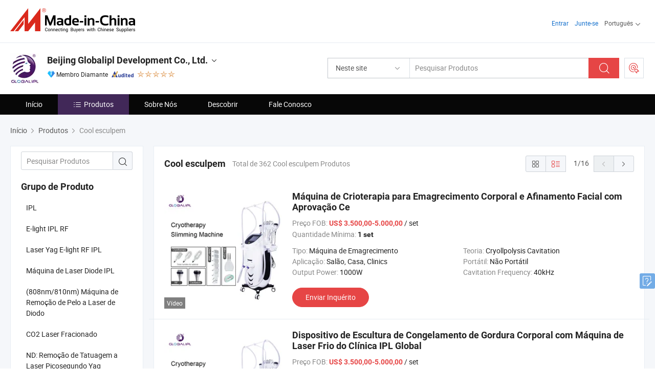

--- FILE ---
content_type: text/html;charset=UTF-8
request_url: https://pt.made-in-china.com/co_globalipl/product-group/cool-sculpt_huhgsuhsy_1.html
body_size: 17888
content:
<!DOCTYPE html>
<html lang="pt">
<head>
            <title>Cool esculpem - Beijing Globalipl Development Co., Ltd. - página 1.</title>
        <meta content="text/html; charset=utf-8" http-equiv="Content-Type"/>
    <link rel="dns-prefetch" href="//www.micstatic.com">
    <link rel="dns-prefetch" href="//image.made-in-china.com">
    <link rel="preconnect" href="//www.micstatic.com">
    <link rel="preconnect" href="//image.made-in-china.com">
    <link rel="dns-prefetch" href="//www.made-in-china.com">
    <link rel="preconnect" href="//www.made-in-china.com">
    <link rel="dns-prefetch" href="//pylon.micstatic.com">
    <link rel="dns-prefetch" href="//expo.made-in-china.com">
    <link rel="dns-prefetch" href="//world.made-in-china.com">
    <link rel="dns-prefetch" href="//pic.made-in-china.com">
    <link rel="dns-prefetch" href="//fa.made-in-china.com">
    <meta name="viewport" content="initial-scale=1.0,user-scalable=no,maximum-scale=1,width=device-width">
    <meta name="format-detection" content="telephone=no">
            <meta name="Keywords" content="Cool esculpem, Máquina de Crioterapia para Emagrecimento Corporal e Afinamento Facial com Aprovação Ce, China Cool esculpem"/>
            <meta name="Description"
              content="China Cool esculpemcatálogo Máquina de Crioterapia para Emagrecimento Corporal e Afinamento Facial com Aprovação Ce, Dispositivo de Escultura de Congelamento de Gordura Corporal com Máquina de Laser Frio do Clínica IPL Global fornecido pelo fabricante chinês - Beijing Globalipl Development Co., Ltd., page1."/>
            <meta http-equiv="X-UA-Compatible" content="IE=Edge, chrome=1"/>
    <meta name="renderer" content="webkit"/>
            <link rel="canonical" href="https://pt.made-in-china.com/co_globalipl/product-group/cool-sculpt_huhgsuhsy_1.html"/>
            <link rel="next" href="https://pt.made-in-china.com/co_globalipl/product-group/cool-sculpt_huhgsuhsy_2.html"/>
    <link type="text/css" rel="stylesheet" href="https://www.micstatic.com/athena/2017/css/global/global_8c4df53f.css" />
    <link rel="stylesheet" type="text/css" href="https://www.micstatic.com/athena/2017/css/pages/product/prodList_7fe51bfe.css" media="all"/>
    <link rel="stylesheet" type="text/css" href="https://www.micstatic.com/athena/2017/css/pages/product/prodList-mlan_6eb22767.css" media="all"/>
<!-- Polyfill Code Begin --><script chaset="utf-8" type="text/javascript" src="https://www.micstatic.com/polyfill/polyfill-simplify_eb12d58d.js"></script><!-- Polyfill Code End --></head>
    <body class="theme-06 J-ATF" probe-clarity="false" >
        <div style="position:absolute;top:0;left:0;width:1px;height:1px;overflow:hidden">
        </div>
        <input type="hidden" name="user_behavior_trace_id" id="user_behavior_trace_id" value="1jfb3a7ptf1y"/>
        <input type="hidden" value="productList">
        <input type="hidden" id="loginUserName" value="globalipl"/>
        <input type="hidden" id="J-is-showroom" value="1"> 
<div class="pad-header-mark J-header-mark"></div>
<div class="m-header m-search-gray pad-header">
    <div class="grid">
        <div class="m-header-row">
            <div class="m-logo-wrap">
    <a href="//pt.made-in-china.com/" title='Fabricado na China' class="m-logo"></a>
</div>
            <div class="m-header-menu pad-header-menu J-menu-wrap">
                <div class="pad-header-menu-top J-menu-close">
                    <i class="ob-icon icon-delete"></i>Cardápio
                </div>
<input type="hidden" class="J-top-userType" value="">
<div class="fl pad-header-menu-item pad-header-loginInfo J-top-loginInfo J-tab-trigger">
    <div class="pad-header-unlogin J-top-unlogin">
        <div class="m-header-menu-item">
            <a fun-login rel="nofollow" href="//login.made-in-china.com/sign-in/?switchLan=0" ads-data="t:51,c:1,a:2" class="m-header-menu-title link-blue pad-header-sign-btn J-top-signIn ">Entrar</a>
        </div>
                <div class="m-header-menu-item">
            <a fun-join rel="nofollow" href="//login.made-in-china.com/join/?sourceType=mlan_pt" ads-data="t:51,c:1,a:1" class="m-header-menu-title link-blue pad-header-join-btn">Junte-se</a>
        </div>
    </div>
    <div class="m-header-menu-item m-header-select pad-header-logged J-top-logged" style="display:none">
        <a rel="nofollow" href="//membercenter.made-in-china.com/member/main/" class="m-header-menu-title m-header-select-title link-blue pad-hide"><span class="J-top-username "></span> <em class="num J-messageTotal"></em></a>
        <span class="m-header-menu-title m-header-select-title pc-hide pad-show pad-acount-txt"> My Account<i class="ob-icon icon-down"></i><em class="num J-messageTotal"></em></span>
        <ul class="m-header-option-list J-userFeature ">
            <li class="m-header-option m-header-option-with-num pc-hide pad-show pad-acount-link">
                <a rel="nofollow" href="//membercenter.made-in-china.com/member/main/" class="link-blue"><span class="J-top-username "></span></a>
            </li>
            <li class="m-header-option-gap pc-hide pad-show"></li>
            <li class="m-header-option m-header-option-with-num J-top-inquiry">
                <a rel="nofollow" href="//membercenter.made-in-china.com/message/index.html#inbox" ads-data="st:101" data-unRead="//membercenter.made-in-china.com/message/index.html#inbox..filterType=1"> New Message(s) <em class="num J-num">0</em></a>
            </li>
            <li class="m-header-option m-header-option-with-num J-supplier J-top-rfq" style="display:none">
                <a rel="nofollow" href="//membercenter.made-in-china.com/quotationmanage.do?xcase=receivedRfq"> Unquoted Sourcing Request(s) <em class="num J-num">0</em></a>
            </li>
            <li class="m-header-option m-header-option-with-num J-buyer J-top-rfq" style="display:none">
                <a rel="nofollow" href="//purchase.made-in-china.com/rfq/quotationCompare" ads-data="st:99" data-unRead="//purchase.made-in-china.com/rfq/quotationCompare?buyerReadFlag=0"> New Quote(s) of Sourcing Request <em class="num J-num">0</em></a>
            </li>
                            <li class="m-header-option J-supplier" style="display:none">
                    <a rel="nofollow" href="//membercenter.made-in-china.com/product.do?xcase=list"> Manage Products </a>
                </li>
                <li class="m-header-option J-supplier J-top-editor" style="display:none">
                    <a rel="nofollow" href="//editor.made-in-china.com/"> Edit My Showroom </a>
                </li>
                        <li class="m-header-option-gap"></li>
            <li class="m-header-option">
                <a fun-exit rel="nofollow" href="https://login.made-in-china.com/logon.do?xcase=doLogout" class="J-top-signOut"> Sign Out </a>
            </li>
        </ul>
    </div>
</div>
<script>
        var __IS_USER_LOGED__ =  false ;
</script>                <div class="m-header-menu-gap"></div>
<div class="m-header-menu-item m-header-select pad-header-menu-item J-tab-trigger">
    <span class="m-header-menu-title m-header-select-title">Português<i class="ob-icon icon-down"></i></span>
    <ul class="m-header-option-list m-header-option-list-left">
                    <li class="m-header-option" ><a rel="nofollow" href="https://globalipl.en.made-in-china.com/product-list-1.html">English</a></li>
                    <li class="m-header-option" ><a rel="nofollow" href="https://es.made-in-china.com/co_globalipl/product_group_s_s_1.html">Español</a></li>
                    <li class="m-header-option" style="display:none"><a rel="nofollow" href="https://pt.made-in-china.com/co_globalipl/product_group_s_s_1.html">Português</a></li>
                    <li class="m-header-option" ><a rel="nofollow" href="https://fr.made-in-china.com/co_globalipl/product_group_s_s_1.html">Français</a></li>
                    <li class="m-header-option" ><a rel="nofollow" href="https://ru.made-in-china.com/co_globalipl/product_group_s_s_1.html">Русский язык</a></li>
                    <li class="m-header-option" ><a rel="nofollow" href="https://it.made-in-china.com/co_globalipl/product_group_s_s_1.html">Italiano</a></li>
                    <li class="m-header-option" ><a rel="nofollow" href="https://de.made-in-china.com/co_globalipl/product_group_s_s_1.html">Deutsch</a></li>
                    <li class="m-header-option" ><a rel="nofollow" href="https://nl.made-in-china.com/co_globalipl/product_group_s_s_1.html">Nederlands</a></li>
                    <li class="m-header-option" ><a rel="nofollow" href="https://sa.made-in-china.com/co_globalipl/product_group_s_s_1.html">العربية</a></li>
                    <li class="m-header-option" ><a rel="nofollow" href="https://kr.made-in-china.com/co_globalipl/product_group_s_s_1.html">한국어</a></li>
                    <li class="m-header-option" ><a rel="nofollow" href="https://jp.made-in-china.com/co_globalipl/product_group_s_s_1.html">日本語</a></li>
                    <li class="m-header-option" ><a rel="nofollow" href="https://hi.made-in-china.com/co_globalipl/product_group_s_s_1.html">हिन्दी</a></li>
                    <li class="m-header-option" ><a rel="nofollow" href="https://th.made-in-china.com/co_globalipl/product_group_s_s_1.html">ภาษาไทย</a></li>
                    <li class="m-header-option" ><a rel="nofollow" href="https://tr.made-in-china.com/co_globalipl/product_group_s_s_1.html">Türkçe</a></li>
                    <li class="m-header-option" ><a rel="nofollow" href="https://vi.made-in-china.com/co_globalipl/product_group_s_s_1.html">Tiếng Việt</a></li>
                    <li class="m-header-option" ><a rel="nofollow" href="https://id.made-in-china.com/co_globalipl/product_group_s_s_1.html">Bahasa Indonesia</a></li>
            </ul>
</div>
            </div>
            <div class="pad-menu-entry pad-show J-menu-entry">
                <i class="micon">&#xe06b;</i> Cardápio
            </div>
            <span class="pad-menu-verticalLine"></span>
            <div class="pad-search-entry J-search-entry">
                <i class="micon">&#xe040;</i>
            </div>
        </div>
        <div class="m-header-row layout-2-wings m-search-rfq pad-search-bar">
            <div class="layout-body-wrap pad-search-wrap J-pad-search-bar">
                <div class="layout-body pad-search-body layout-body-mlan">
<div class="m-search-bar layout-2-wings m-search-bar-long-option" id="J-search-new-flag">
    <form faw-form fun-search-form name="searchForm" method="get"
                                    action="/productSearch"
                                    >
        <div class="m-search-input-wrap layout-body-wrap">
            <div class="layout-body J-inputWrap">
                <input faw-form-trace type="text" value="" class="m-search-input J-m-search-input"
                                                                                                        placeholder="Pesquisar Produtos" name="keyword"
                                                                           autocomplete="off" x-webkit-speech="x-webkit-speech" />
                            <input type="hidden" name="inputkeyword" value="" />
            <input type="hidden" name="type" value="Product" />
            <input type="hidden" name="currentPage" value="1" />
            </div>
        </div>
        <div class="layout-wing-left">
            <div class="m-search-select J-searchType">
                <select faw-form-trace name="searchType" style="display:none;">
                                            <option value="3"  placeholder="Pesquisar Produtos"
                            data-width="160"
                            data-action="/co_globalipl/product/keywordSearch">Neste site</option>
                        <option value="0"  placeholder="Pesquisar Produtos"
                                data-width="192"
                                data-action="/productSearch">Em Made-in-China.com </option>
                                    </select>
                <div class="m-search-select-title">
                                                                        <span>Em Made-in-China.com</span>
                         <i class="ob-icon icon-down"></i>
                                    </div>
                <dl class="m-search-option-list"></dl>
            </div>
        </div>
        <div class="layout-wing-right">
            <div class="m-search-btn-wrap">
                <button type="submit" class="m-search-btn J-m-search-btn"><i class="ob-icon icon-search"></i></button>
            </div>
        </div>
    </form>
    <div style="display: none" class="J-thisSite-params">
        <input type="hidden" name="subaction" value="hunt">
        <input type="hidden" name="style" value="b">
        <input type="hidden" name="mode" value="and">
        <input type="hidden" name="code" value="0">
        <input type="hidden" name="comProvince" value="nolimit">
        <input type="hidden" name="order" value="0">
        <input type="hidden" name="isOpenCorrection" value="1">
        <input type="hidden" name="org" value="top">
    </div>
    <div style="display: none" class="J-mic-params">
        <input type="hidden" name="inputkeyword" value=""/>
        <input type="hidden" name="type" value="Product"/>
        <input type="hidden" name="currentPage" value="1"/>
    </div>
    <input type="hidden" class="J-is-supplier-self" value="0" />
    <input type="hidden" class="J-is-offer" value="0" />
            <input type="hidden" id="viewType" name="viewType" value="0"/>
        <input type="hidden" id="J-searchType-mlan" name="J-searchType-mlan" value="adv"/>
</div>
                    <div class="pad-search-close J-search-close">
                        <i class="micon">&#xe00c;</i>
                    </div>
                </div>
            </div>
            <div class="layout-wing-right">
    <div class="rfq-post-dropmenu">
        <a fun-rfq href="//purchase.made-in-china.com/trade-service/quotation-request.html?lan=pt" rel="nofollow" class="m-rfq m-rfq-mlan">
            <span><i class="ob-icon icon-purchase"></i>Postar Solicitação de Compra</span>
        </a>
        <div class="rfq-post-tip">
            <div class="rfq-post-tipcont">
                <h3>Fornecimento Fácil</h3>
                <p class="rfq-sub-title">Mais Conveniente, Mais Eficiente</p>
                <ul class="rfq-info-list">
                    <li><i class="micon">&#xe05a;</i>Um pedido, vários orçamentos</li>
                    <li><i class="micon">&#xe05a;</i>Correspondência de fornecedores verificados</li>
                    <li><i class="micon">&#xe05a;</i>Comparação de cotações e solicitação de amostra</li>
                </ul>
                <div>
                    <a href="//purchase.made-in-china.com/trade-service/quotation-request.html?lan=pt" class="btn btn-main">Envie seu pedido AGORA</a>
                </div>
            </div>
            <span class="arrow arrow-top">
                <span class="arrow arrow-in"></span>
            </span>
        </div>
    </div>
</div>
        </div>
    </div>
</div> 
<div class="sr-comInfo">
	        <div class="sr-layout-wrap">
			                <div class="sr-comInfo-logo">
					<a href="https://pt.made-in-china.com/co_globalipl/" title="Beijing Globalipl Development Co., Ltd.">
						<img src="//www.micstatic.com/athena/img/transparent.png" data-original="//image.made-in-china.com/206f0j00GtEYiyCoIUrq/Beijing-Globalipl-Development-Co-Ltd-.webp" alt="Beijing Globalipl Development Co., Ltd.">
					</a>
                </div>
            <div class="sr-comInfo-r">
                <div class="sr-comInfo-title J-title-comName">
                    <div class="title-txt">
						                            <a href="https://pt.made-in-china.com/co_globalipl/" >Beijing Globalipl Development Co., Ltd.</a>
                                                                        <i class="ob-icon icon-down"></i>
                    </div>
					 <div class="sr-comInfo-details J-comInfo-details">
                        <div class="details-cnt">
                            <div class="cf">
                                    <div class="detail-col col-1">
                                        <div class="detail-address">
                                            <i class="ob-icon icon-coordinate"></i>
                                            Beijing, China
                                        </div>
										                                            <div class="detail-address-map showLocation">
                                                <div class="showLocation-content" style="display:block;">
                                                    <div class="showLocation-map"></div>
                                                    <div class="showLocation-arrow showLocation-arrow-top"></div>
                                                    <div class="showLocation-mark animate-start showLocation-Beijing"></div>
                                                </div>
                                            </div>
										                                    </div>
                                    <div class="detail-col col-2">
                                        <div class="detail-infos">
                                                                                                                                                                                                                                                                                                                                                                                            <div class="info-item">
                                                        <div class="info-label">
                                                              <i class="ob-icon icon-yes2"></i>Tipo de Negócio:
                                                        </div>
                                                        <div class="info-fields">
                                                                                                                                                                                                                                                                                                                                    Fabricante/Fábrica &amp; Empresa Comercial
                                                                                                                                                                                                                                                        </div>
                                                    </div>
                                                                                                                                                                                                            <div class="info-item">
                                                        <div class="info-label">
                                                              <i class="ob-icon icon-yes2"></i>Produtos Principais:
                                                        </div>
                                                        <div class="info-fields">
                                                                                                                                                                                                                                                                                                                                                                                                                                                                                                                                                                                                                                                                                                                                            <span>Remoção de Cabelo; IPL; Laser Diode; Máquina de Remoção de Cabelo; Máquina de Slimming por Criolipólise; Máquina de Slimming por Cavitação Ultrassônica; Máquina de Remoção de Tatuagem a Laser ND YAG; Máquina de Laser Fracionado CO2</span>
                                                                                                                                                                                                                                                                                                            <form id="searchProdsByKeyword" name="searchInKeywordList" method="get" action="/co_globalipl/product/keywordSearch">
    <input type="hidden" id="keyWord4Search" name="searchKeyword" value="" />
    <input type="hidden" id="viewType" name="viewType" value="0" /> 
</form>
                                                                                                                                                                                                                                                        </div>
                                                    </div>
                                                                                                                                                                                                            <div class="info-item">
                                                        <div class="info-label">
                                                              <i class="ob-icon icon-yes2"></i>Ano de Fundação:
                                                        </div>
                                                        <div class="info-fields">
                                                                                                                                                                                                                                                                                                                                    2008-08-07
                                                                                                                                                                                                                                                        </div>
                                                    </div>
                                                                                                                                                                                                            <div class="info-item">
                                                        <div class="info-label">
                                                              <i class="ob-icon icon-yes2"></i>Número de Empregados:
                                                        </div>
                                                        <div class="info-fields">
                                                                                                                                                                                                                                                                                                                                    23
                                                                                                                                                                                                                                                        </div>
                                                    </div>
                                                                                                                                                                                                            <div class="info-item">
                                                        <div class="info-label">
                                                              <i class="ob-icon icon-yes2"></i>Certificação de Sistema de Gestão:
                                                        </div>
                                                        <div class="info-fields">
                                                                                                                                                                                                                                                                                                                                    Outras
                                                                                                                                                                                                                                                        </div>
                                                    </div>
                                                                                                                                                                                                            <div class="info-item">
                                                        <div class="info-label">
                                                            Endereço:
                                                        </div>
                                                        <div class="info-fields">
                                                                                                                                                                                                                                                                                                                                    Room 801, Qunyinghui Bldg., No. 32 Jinyuan Rd., Daxing Economic Development Zone, China 102628, Beijing, China
                                                                                                                                                                                                                                                        </div>
                                                    </div>
                                                                                                                                    </div>
                                    </div>
																		                                        <div class="detail-col col-1">
                                            <div class="detail-infos">
																									<div class="info-item">
																													<i class="ob-icon icon-yes2"></i>Serviço OEM / ODM
														                                                    </div>
																									<div class="info-item">
																													<i class="ob-icon icon-yes2"></i>Amostra Disponível
														                                                    </div>
																									<div class="info-item">
																													<i class="ob-icon icon-yes2"></i>Francês <span class="slash">/</span> Russo <span class="slash">/</span> Espanhol <span class="slash">/</span> Falante de Alemão
														                                                    </div>
																									<div class="info-item">
																																																											  <a href="https://www.made-in-china.com/BookFactoryTour/ceYEOoRbapUA" target="_blank" rel="nofollow"><i class="ob-icon icon-shop"></i>Visite Minha Fábrica</a>
															                                                                                                            </div>
												                                                                                                <div class="average-response-time J-response-time" style="display: none" data-tradeGmvEtcShowFlag="true">
                                                    <span class="response-time-title">Tempo médio de resposta:</span><div class="response-time-data J-response-time-data"></div>
                                                </div>
                                                                                            </div>
                                        </div>
									                                </div>
																											<p class="detail-intro">Fabricante/fornecedor de Remoção de Cabelo; IPL; Laser Diode; Máquina de Remoção de Cabelo; Máquina de Slimming por Criolipólise; Máquina de Slimming por Cavitação Ultrassônica; Máquina de Remoção de Tatuagem a Laser ND YAG; Máquina de Laser Fracionado CO2 da China, oferecendo Sistema de Redução de Gordura por Vacuo com Rolos de Cavitação de Grau Comercial 40K, Máquina de Emagrecimento Vela com Tecnologia de Rolamento de Bola Interna, Equipamento de Escultura Corporal a Vácuo com Rolos de Cavitação RF Multifuncional qualificados e assim por diante.</p>
																	                            </div>
                            <div class="details-footer">
                                <a target="_blank" href="https://www.made-in-china.com/sendInquiry/shrom_ceYEOoRbapUA_ceYEOoRbapUA.html?plant=pt&from=shrom&type=cs&style=3&page=p_list" class="option-item" rel="nofollow">
                                    Enviar Inquérito </a>
                                <b class="tm3_chat_status" lan="pt" tmlan="pt" dataId="ceYEOoRbapUA_ceYEOoRbapUA_3" inquiry="https://www.made-in-china.com/sendInquiry/shrom_ceYEOoRbapUA_ceYEOoRbapUA.html?plant=pt&from=shrom&type=cs&style=3&page=p_list" processor="chat" cid="ceYEOoRbapUA" style="display:none"></b>
                            </div>
                        </div>
                </div>
				<div class="sr-comInfo-sign">
					                        <div class="sign-item" id="member-since">
                                                                                                <i class="item-icon icon-diamond"></i> <span class="sign-item-text">Membro Diamante</span>
                                                                                        <div class="J-member-since-tooltip" style="display: none">
                                                                    <i class="item-icon icon-diamond"></i>Membro Diamante <span class="txt-year">Desde 2009</span>
                                                                                                    <div>Fornecedores com licênças comerciais verificadas</div>
                            </div>
                        </div>
					                        <div class="sign-item as-logo-new J-tooltip-ele" data-title="Auditado por uma agência de inspeção terceirizada independente" data-placement="top">
                            <img src="https://www.micstatic.com/common/img/icon-new/as_32.png?_v=1768815316429" alt="Fornecedor Auditado">
                                                            <span class="sign-item-text txt-as">Fornecedor Auditado</span>
                                                    </div>
					                                            <span class="sign-item icon-star J-tooltip-ele" data-title="Índice de Capacidade do Fornecedor: de 5 estrelas" data-placement="top">
                                                                                                <img src="https://www.micstatic.com/common/img/icon-new/star-light.png?_v=1768815316429" alt="">
                                                                    <img src="https://www.micstatic.com/common/img/icon-new/star-light.png?_v=1768815316429" alt="">
                                                                    <img src="https://www.micstatic.com/common/img/icon-new/star-light.png?_v=1768815316429" alt="">
                                                                    <img src="https://www.micstatic.com/common/img/icon-new/star-light.png?_v=1768815316429" alt="">
                                                                    <img src="https://www.micstatic.com/common/img/icon-new/star-light.png?_v=1768815316429" alt="">
                                                                                    </span>
                                                        </div>
            </div>
        </div>
	</div> <style>
	.sr-nav,
	.sr-nav-sub-title:hover {
		background: rgba(7,7,7,1) !important;
	}
	.sr-nav-item.selected,
	.sr-nav-item:hover{
    	background: rgba(65,40,88,1) !important;
	}
	.sr-nav-sub {
		background: #FFFFFF !important;
	}
	.sr-nav-sub .sr-nav-sub-li:hover .sr-nav-sub-title {
		background: #E6ECF2 !important;
	}
	.sr-nav-sub .sr-nav-sub-li:hover .sr-nav-ssub-title {
		background: #FFFFFF !important;
	}
	.sr-nav-sub .sr-nav-sub-li:hover .sr-nav-ssub-title:hover {
		background: #E6ECF2 !important;
	}
	.sr-nav-sub .sr-nav-sub-li:hover .sr-nav-ssub-list {
		display: block;
	}
	.sr-nav-sub .sr-nav-ssub-list {
		background: #FFFFFF !important;
		position: absolute;
		top: 0;
		left: 100%;
		display: none;
	}
</style>
<div class="sr-nav-wrap">
	<div class="sr-nav J-nav-fix">
        <div class="sr-layout-wrap" faw-module="Navigation_Bar" faw-exposure>
            <ul class="sr-nav-main">
    			    				    					<li class="sr-nav-item ">
                            <a href="https://pt.made-in-china.com/co_globalipl/" class="sr-nav-title " ads-data="">
																Início </a>
                        </li>
    				    			    				    					<li class="sr-nav-item selected ">
                            <a href="https://pt.made-in-china.com/co_globalipl/product_group_s_s_1.html" class="sr-nav-title" ads-data="">
                                <i class="ob-icon icon-category"></i>Produtos </a>
                            <div class="sr-nav-sub cf">
    																										<div class="sr-nav-sub-li">
											<a href="https://pt.made-in-china.com/co_globalipl/product-group/ipl_huoeiouiy_1.html" class="sr-nav-sub-title "
												 style="display: " ads-data="">
																								IPL
											</a>
										</div>
    																										<div class="sr-nav-sub-li">
											<a href="https://pt.made-in-china.com/co_globalipl/product-group/e-light-ipl-rf_hshosghuy_1.html" class="sr-nav-sub-title "
												 style="display: " ads-data="">
																								E-light IPL RF
											</a>
										</div>
    																										<div class="sr-nav-sub-li">
											<a href="https://pt.made-in-china.com/co_globalipl/product-group/ipl-rf-e-light-yag-laser_huhgsunuy_1.html" class="sr-nav-sub-title "
												 style="display: " ads-data="">
																								Laser Yag E-light RF IPL
											</a>
										</div>
    																										<div class="sr-nav-sub-li">
											<a href="https://pt.made-in-china.com/co_globalipl/product-group/ipl-diode-laser-machine_huouoiiyy_1.html" class="sr-nav-sub-title "
												 style="display: " ads-data="">
																								M&aacute;quina de Laser Diode IPL
											</a>
										</div>
    																										<div class="sr-nav-sub-li">
											<a href="https://pt.made-in-china.com/co_globalipl/product-group/-808nm-810nm-diode-laser-hair-removal-machine_hughroiey_1.html" class="sr-nav-sub-title "
												 style="display: " ads-data="">
																								(808nm/810nm) M&aacute;quina de Remo&ccedil;&atilde;o de Pelo a Laser de Diodo
											</a>
										</div>
    																										<div class="sr-nav-sub-li">
											<a href="https://pt.made-in-china.com/co_globalipl/product-group/co2-fractional-laser_hshononoy_1.html" class="sr-nav-sub-title "
												 style="display: " ads-data="">
																								CO2 Laser Fracionado
											</a>
										</div>
    																										<div class="sr-nav-sub-li">
											<a href="https://pt.made-in-china.com/co_globalipl/product-group/nd-yag-picosecond-laser-tattoo-removal_hughroihy_1.html" class="sr-nav-sub-title "
												 style="display: " ads-data="">
																								ND: Remo&ccedil;&atilde;o de Tatuagem a Laser Picosegundo Yag
											</a>
										</div>
    																										<div class="sr-nav-sub-li">
											<a href="https://pt.made-in-china.com/co_globalipl/product-group/3d-4d-hifu-machine_hysennggy_1.html" class="sr-nav-sub-title "
												 style="display: " ads-data="">
																								3D/4D M&aacute;quina HiFu
											</a>
										</div>
    																										<div class="sr-nav-sub-li">
											<a href="https://pt.made-in-china.com/co_globalipl/product-group/slimming-machine_hshorsyuy_1.html" class="sr-nav-sub-title "
												 style="display: " ads-data="">
																								M&aacute;quina de emagrecimento
											</a>
										</div>
    																										<div class="sr-nav-sub-li">
											<a href="https://pt.made-in-china.com/co_globalipl/product-group/hi-emt-ems-muscle-build-machine_uhiissrsoy_1.html" class="sr-nav-sub-title "
												 style="display: " ads-data="">
																								M&aacute;quina de Constru&ccedil;&atilde;o Muscular Hi-emt Ems
											</a>
										</div>
    																										<div class="sr-nav-sub-li">
											<a href="https://pt.made-in-china.com/co_globalipl/product_group_s_s_1.html" class="sr-nav-sub-title "
												 style="display: " ads-data="">
																								Todos os Grupos
											</a>
										</div>
    							                            </div>
                        </li>
    				    			    				    					<li class="sr-nav-item ">
                            <a href="https://pt.made-in-china.com/co_globalipl/company_info.html" class="sr-nav-title " ads-data="">
																Sobre Nós </a>
                        </li>
    				    			    				    					<li class="sr-nav-item ">
                            <a href="https://pt.made-in-china.com/co_globalipl/Discover.html" class="sr-nav-title sr-nav-discover" ads-data="">
																	<span class="sr-nav-liveFlag" style="display: none;">Viver</span>
																Descobrir </a>
                        </li>
    				    			    				    					<li class="sr-nav-item ">
                            <a href="https://pt.made-in-china.com/co_globalipl/contact_info.html" class="sr-nav-title " ads-data="">
																Fale Conosco </a>
                        </li>
    				    			            </ul>
        </div>
	</div>
 </div>
		        <div class="sr-container J-layout ">
    <div class="J-slidePre-wrapper sr-slidePre-wrapper">
    <div class="slidePre-bg"></div>
    <div class="slidePre-container">
        <div class="slidePre-main">
            <div class="J-slidePre-loading slidePre-loading"></div>
            <div class="slidePre-close J-slidePre-close"><i class="ob-icon icon-delete"></i></div>
            <div class="J-slidePre-content slidePre-content"></div>
        </div>
    </div>
</div>
<script type="text/template" id="J-slideShow">
                <div class="slidePre-slide">
                                        <div class="swiper-container J-slidePre-container">
                                                <div class="swiper-wrapper">
                                                        {{ util.each(dataList, function(item,j){ }}
                            <div class="swiper-slide">
                                <div class="slidePre-image">
                                    {{ if(item.springSalesTagInfo && item.springSalesTagInfo.showLiveTag){ }}
                                    <span class="live-flag"><i></i>Viver</span>
                                    {{ } }}
                                    {{ if(item.firstPic550Url){ }}
                                    <a href="{{-item.prodUrl}}" rel="nofollow" title="{{-item.productName}}"><img src="{{-item.firstPic550Url}}" alt="{{-item.productName}}"></a>
                                    {{ }else{ }}
                                    <a href="{{-item.prodUrl}}" rel="nofollow" title="{{-item.productName}}"><img src="https://www.micstatic.com/athena/2017/img/no-photo-300.png?_v=1768815316429" alt="{{-item.productName}}"></a>
                                    {{ } }}
                                </div>
                                <div class="slidePre-product">
                                    <div class="slidePre-product-title sr-proMainInfo-baseInfo-name">
                                        {{ if(item.springSalesTagInfo && item.springSalesTagInfo.showSpringSalesTag) { }}
                                        <div class="special-flag-img"></div>
                                        {{ } }}
                                        {{ if(item.showDealsTag) { }}
                                                                                <a class="deal-activity-flag-img"></a>
                                        {{ } }}
                                        <a href="{{-item.prodUrl}}" title="{{-item.productName}}">{{-item.productName}}</a>
                                        {{ if(item.meiAwards && item.meiAwards.length > 0){ }}
                                            <div class="mei-tag">
                                                <div class="mei-tip-box">
                                                    {{ util.each(item.meiAwards, function(meiAward){ }}

                                                        {{ if(meiAward.awardYear == 2024) { }}
                                                             <div class="mei-award award-{{-meiAward.prodAwardType}}" title="Produto inovador e de alta qualidade selecionado por autoridades de inspeção famosas e especialistas do setor.">
                                                                {{-meiAward.prodAwardDateAndName}}
                                                             </div>
                                                        {{ }else { }}
                                                            <div class="{{-meiAward.awardClass}}" title="Produto inovador e de alta qualidade selecionado por autoridades de inspeção famosas e especialistas do setor.">
                                                                {{-meiAward.prodAwardDateAndName}}
                                                            </div>
                                                        {{ } }}
                                                    {{ }) }}
                                                </div>
                                            </div>
                                        {{ } }}
                                    </div>

                                    {{ if(item.springSalesTagInfo) { }}
                                    <div class="special-flag">
                                        {{ if(item.springSalesTagInfo.showSpecialDiscountTag) { }}
                                        <span class="special-flag-item red">
                                            <i class="ob-icon icon-sale"></i>Desconto especial                                            <div class="tip arrow-bottom tip-discount">
                                                 <div class="tip-con">
                                                     <p class="tip-para">Aproveite grandes descontos</p>
                                                 </div>
                                                 <span class="arrow arrow-out">
                                                     <span class="arrow arrow-in"></span>
                                                 </span>
                                             </div>
                                        </span>
                                        {{ } }}
                                        {{ if(item.springSalesTagInfo.showFreeSampleTag) { }}
                                        <span class="special-flag-item red">
                                            <i class="ob-icon icon-truck"></i>Amostra grátis                                            <div class="tip arrow-bottom tip-free">
                                                 <div class="tip-con">
                                                     <p class="tip-para">Apoie amostras grátis</p>
                                                 </div>
                                                 <span class="arrow arrow-out">
                                                     <span class="arrow arrow-in"></span>
                                                 </span>
                                            </div>
                                        </span>
                                        {{ } }}
                                        {{ if(item.springSalesTagInfo.showRapidDispatchTag) { }}
                                        <span class="special-flag-item red">
                                            <i class="ob-icon icon-history"></i>Despacho Rápido                                            <div class="tip arrow-bottom tip-rapid">
                                                 <div class="tip-con">
                                                     <p class="tip-para">Enviar para fora dentro de 15 dias</p>
                                                 </div>
                                                 <span class="arrow arrow-out">
                                                     <span class="arrow arrow-in"></span>
                                                 </span>
                                            </div>
                                        </span>
                                        {{ } }}
                                        {{ if(item.springSalesTagInfo.showSoldThousandTag) { }}
                                        <span class="special-flag-item orange">
                                            <i class="ob-icon icon-fire"></i>10000+ Vendidos                                            <div class="tip arrow-bottom tip-hot">
                                                 <div class="tip-con">
                                                     <p class="tip-para">Produtos quentes e tendências</p>
                                                 </div>
                                                 <span class="arrow arrow-out">
                                                     <span class="arrow arrow-in"></span>
                                                 </span>
                                            </div>
                                        </span>
                                        {{ } }}
                                        {{ if(item.springSalesTagInfo.showInstantOrderTag) { }}
                                        <span class="special-flag-item green">
                                            <i class="ob-icon icon-cart-success"></i>Pedido Instantâneo                                            <div class="tip arrow-bottom tip-instant">
                                                 <div class="tip-con">
                                                     <p class="tip-para">Suporte ao serviço de pedidos on-line</p>
                                                 </div>
                                                 <span class="arrow arrow-out">
                                                     <span class="arrow arrow-in"></span>
                                                 </span>
                                            </div>
                                        </span>
                                        {{ } }}
                                        {{ if(item.springSalesTagInfo.showReliableSupplierTag) { }}
                                            <span class="special-flag-item blue">
                                                <i class="ob-icon icon-verification-supplier"></i>Fornecedor Confiável                                            </span>
                                        {{ } }}
                                        {{ if(item.springSalesTagInfo.showExpoTag) { }}
                                            <span class="special-flag-item azure">
                                                <i class="ob-icon icon-earth"></i>Exposição Online                                            </span>
                                        {{ } }}
                                    </div>
                                    {{ } }}

                                    {{ if(item.showDealsTag) { }}
                                                                        <div class="deal-activity-simple-flag">
                                        <span class="deal-activity-flag-item red">
                                            <a class="deal-activity-flag-coupons"><i class="ob-icon icon-coupon"></i>Cupons Disponíveis</a>
                                            <div class="tip arrow-top tip-coupons">
                                                 <div class="tip-con">
                                                     <div class="tip-text">Resgate seus cupons na página do produto</div>
                                                 </div>
                                                 <span class="arrow arrow-out">
                                                     <span class="arrow arrow-in"></span>
                                                 </span>
                                            </div>
                                        </span>
                                        {{ if(item.showDirectSale) { }}
                                        <span class="deal-activity-flag-item purple">
                                            <a class="deal-activity-flag-picked"><i class="ob-icon icon-product-main"></i>Produtos de Negociação Selecionados</a>
                                            <div class="tip arrow-top tip-picked">
                                                 <div class="tip-con">
                                                     <div class="tip-text">Pagamento seguro com fornecedores TOP</div>
                                                 </div>
                                                 <span class="arrow arrow-out">
                                                     <span class="arrow arrow-in"></span>
                                                 </span>
                                            </div>
                                        </span>
                                        {{ } }}
                                    </div>
                                    {{ } }}

                                    <div class="slidePre-product-info">
                                        <div class="slide-product-label">Quantidade Mínima / Referência Preço FOB</div>
                                        <div class="slidePre-product-row cf">
                                            <div class="slidePre-product-col1" title="{{-item.minOrder}}">{{-item.minOrder}}</div>
                                            <div class="slidePre-product-col2 slidePre-product-price" title="{{-item.unitPrice}}">{{-item.unitPrice}}</div>
                                        </div>
                                    </div>
                                    {{ if(item.mainProps){ }}
                                    {{ util.each(Object.keys(item.mainProps), function(prop, i){ }}
                                    <div class="slidePre-product-row cf">
                                        <div class="slidePre-product-col1">{{-prop}}</div>
                                        {{ if(prop == "Port" && item.prodPortProvinceKey){ }}
                                        <div class="slidePre-product-col2 showLocation-dynamic">
                                            <span class=" ">{{-item.mainProps[prop]}} <i class="ob-icon icon-coordinate"></i>
                                            </span>
                                            <div class="showLocation-content">
                                                <div class="showLocation-map"></div>
                                                <div class="showLocation-arrow showLocation-arrow-top"></div>
                                                <div class="showLocation-mark showLocation-{{-item.prodPortProvinceKey}}"></div>
                                            </div>
                                        </div>
                                        {{ }else { }}
                                        <div class="slidePre-product-col2" title="{{-item.mainProps[prop]}}">{{-item.mainProps[prop]}}</div>
                                        {{ } }}
                                    </div>
                                    {{ }) }}
                                    {{ } }}
                                    {{ util.each(item.appendProps, function(item, i){ }}
                                    <div class="slidePre-product-row cf">
                                        <div class="slidePre-product-col1">{{-item.key}}</div>
                                        <div class="slidePre-product-col2" title="{{-item.value}}">{{-item.value}}</div>
                                    </div>
                                    {{ }) }}
                                    <div class="slidePre-product-btn cf">
                                        {{ if(!item.showStartOrder){ }}
                                            <a fun-inquiry-supplier class="btn btn-main" rel="nofollow" href="{{-contactUrl[j]}}" target="_blank">Enviar Inquérito</a>
                                        {{ }else { }}
                                            <a class="btn btn-main-light half" rel="nofollow" href="{{-contactUrl[j]}}" target="_blank">Enviar Inquérito</a>
                                            <a class="btn btn-main half J-link-order-trade-from" target="_blank" href="//membercenter.made-in-china.com/newtrade/order/page/buyer-start-order.html?from=7&prodId={{=item.entryProdId}}" rel="nofollow">Iniciar Pedido</a>
                                        {{ } }}
                                    </div>
                                    <div class="slidePre-product-row">
                                        {{ if(requestUrl[j]){ }}
                                            <div class="act-item">
                                                <a class="half" href="{{-requestUrl[j]}}" target="_blank" rel="nofollow"><i class="ob-icon icon-product"></i> Solicitar Amostra</a>
                                            </div>
                                        {{ } }}
                                        {{ if(customUrl[j]){ }}
                                            <div class="act-item">
                                                <a class="half" href="{{-customUrl[j]}}" target="_blank" rel="nofollow"><i class="ob-icon icon-fill"></i> Pedido Personalizado</a>
                                            </div>
                                        {{ } }}
                                    </div>
                                </div>
                            </div>
                            {{ }) }}
                        </div>
                    </div>
                </div>
                <div class="slidePre-footer">
                    <span class="J-slidePre-prev slidePre-prev"></span>
                    <span class="J-slidePre-autoplay"><i class="ob-icon icon-pause"></i></span>
                    <span class="J-slidePre-next slidePre-next"></span>
                </div>
</script>    <div class="sr-layout-wrap sr-layout-resp">
        <div class="sr-crumb" itemscope itemtype="https://schema.org/BreadcrumbList">
	<span itemprop="itemListElement" itemscope itemtype="https://schema.org/ListItem">
        <a itemprop="item" href="https://pt.made-in-china.com/co_globalipl/">
            <span itemprop="name">Início</span>
        </a>
        <meta itemprop="position" content="1">
    </span>
    		<i class="ob-icon icon-right"></i>
	    <span itemprop="itemListElement" itemscope itemtype="https://schema.org/ListItem">
	        <a itemprop="item" href="https://pt.made-in-china.com/co_globalipl/product_group_s_s_1.html">
	            <span itemprop="name">
											Produtos	</span>
	        </a>
	        <meta itemprop="position" content="2">
	    </span>
		            <i class="ob-icon icon-right"></i>
			                Cool esculpem
    </div>
        <div class="sr-layout-nav prodlist-page-nav J-prodlist-page-nav">
    <div class="J-prod-menu-bg prod-menu-bg"></div>
    <div class="sr-layout-block prod-menu">
                    <div class="sr-layout-subblock sr-side-searchBar">
                    <form id="searchInKeywordList" class="sr-side-searchBar-wrap obelisk-form" name="searchInKeywordList" method="get" action="https://pt.made-in-china.com/co_globalipl/product/keywordSearch">
    <input class="input-text sr-side-searchBar-input" type="text" name="searchKeyword" id="keyWord" placeholder="Pesquisar Produtos" value=""/>
            <input type="hidden" id="viewType" name="viewType" value="0"/>
        <button class="sr-side-searchBar-button" id="SearchForm" type="submit" >
        <i class="ob-icon icon-search"></i>
    </button>
        </form>
</div>
        	    <div class="sr-layout-subblock sr-side-proGroup" faw-module="Prod_group_filter" faw-exposure>
		    	            <div class="sr-txt-title">
                <h2 class="sr-txt-h2">Grupo de Produto</h2>
            </div>
			                <ul class="sr-side-proGroup-list">
    				    					    						<li >
                                <a ref="nofollow" href="https://pt.made-in-china.com/co_globalipl/product-group/ipl_huoeiouiy_1.html" title="IPL" ads-data="">IPL</a>
                            </li>
    					    				    					    						<li >
                                <a ref="nofollow" href="https://pt.made-in-china.com/co_globalipl/product-group/e-light-ipl-rf_hshosghuy_1.html" title="E-light IPL RF" ads-data="">E-light IPL RF</a>
                            </li>
    					    				    					    						<li >
                                <a ref="nofollow" href="https://pt.made-in-china.com/co_globalipl/product-group/ipl-rf-e-light-yag-laser_huhgsunuy_1.html" title="Laser Yag E-light RF IPL" ads-data="">Laser Yag E-light RF IPL</a>
                            </li>
    					    				    					    						<li >
                                <a ref="nofollow" href="https://pt.made-in-china.com/co_globalipl/product-group/ipl-diode-laser-machine_huouoiiyy_1.html" title="M&aacute;quina de Laser Diode IPL" ads-data="">M&aacute;quina de Laser Diode IPL</a>
                            </li>
    					    				    					    						<li >
                                <a ref="nofollow" href="https://pt.made-in-china.com/co_globalipl/product-group/-808nm-810nm-diode-laser-hair-removal-machine_hughroiey_1.html" title="(808nm/810nm) M&aacute;quina de Remo&ccedil;&atilde;o de Pelo a Laser de Diodo" ads-data="">(808nm/810nm) M&aacute;quina de Remo&ccedil;&atilde;o de Pelo a Laser de Diodo</a>
                            </li>
    					    				    					    						<li >
                                <a ref="nofollow" href="https://pt.made-in-china.com/co_globalipl/product-group/co2-fractional-laser_hshononoy_1.html" title="CO2 Laser Fracionado" ads-data="">CO2 Laser Fracionado</a>
                            </li>
    					    				    					    						<li >
                                <a ref="nofollow" href="https://pt.made-in-china.com/co_globalipl/product-group/nd-yag-picosecond-laser-tattoo-removal_hughroihy_1.html" title="ND: Remo&ccedil;&atilde;o de Tatuagem a Laser Picosegundo Yag" ads-data="">ND: Remo&ccedil;&atilde;o de Tatuagem a Laser Picosegundo Yag</a>
                            </li>
    					    				    					    						<li >
                                <a ref="nofollow" href="https://pt.made-in-china.com/co_globalipl/product-group/3d-4d-hifu-machine_hysennggy_1.html" title="3D/4D M&aacute;quina HiFu" ads-data="">3D/4D M&aacute;quina HiFu</a>
                            </li>
    					    				    					    						<li >
                                <a ref="nofollow" href="https://pt.made-in-china.com/co_globalipl/product-group/slimming-machine_hshorsyuy_1.html" title="M&aacute;quina de emagrecimento" ads-data="">M&aacute;quina de emagrecimento</a>
                            </li>
    					    				    					    						<li >
                                <a ref="nofollow" href="https://pt.made-in-china.com/co_globalipl/product-group/hi-emt-ems-muscle-build-machine_uhiissrsoy_1.html" title="M&aacute;quina de Constru&ccedil;&atilde;o Muscular Hi-emt Ems" ads-data="">M&aacute;quina de Constru&ccedil;&atilde;o Muscular Hi-emt Ems</a>
                            </li>
    					    				    					    						<li class="selected" >
                                <a ref="nofollow" href="https://pt.made-in-china.com/co_globalipl/product-group/cool-sculpt_huhgsuhsy_1.html" title="Cool esculpem" ads-data="">Cool esculpem</a>
                            </li>
    					    				    					    						<li >
                                <a ref="nofollow" href="https://pt.made-in-china.com/co_globalipl/product-group/vacuum-cavitation-rf-slimming-machine_hyuoysygy_1.html" title="Aspirador de cavita&ccedil;&atilde;o RF M&aacute;quina de Emagrecimento" ads-data="">Aspirador de cavita&ccedil;&atilde;o RF M&aacute;quina de Emagrecimento</a>
                            </li>
    					    				    					    						<li >
                                <a ref="nofollow" href="https://pt.made-in-china.com/co_globalipl/product-group/lipo-laser-slimming_hugegsyry_1.html" title="Laser Lipo adelga&ccedil;ante" ads-data="">Laser Lipo adelga&ccedil;ante</a>
                            </li>
    					    				    					    						<li >
                                <a ref="nofollow" href="https://pt.made-in-china.com/co_globalipl/product-group/multifunctional-beauty-machine_hyuhriehy_1.html" title="Beleza multifuncional a m&aacute;quina" ads-data="">Beleza multifuncional a m&aacute;quina</a>
                            </li>
    					    				    					    						<li >
                                <a ref="nofollow" href="https://pt.made-in-china.com/co_globalipl/product-group/water-oxygen-jet-peel_hyyiossoy_1.html" title="&Aacute;gua e oxig&eacute;nio a casca do Jet" ads-data="">&Aacute;gua e oxig&eacute;nio a casca do Jet</a>
                            </li>
    					    				                </ul>
			    	    </div>
                <div class="sr-layout-subblock sr-side-proGroup" faw-module="Featured_list" faw-exposure>
            <div class="sr-txt-title">
                <h2 class="sr-txt-h2">Lista em Destaque</h2>
            </div>
                                                <ul class="sr-side-proGroup-list">
                                    <li >
                        <a ref="nofollow" href="https://pt.made-in-china.com/co_globalipl/featured-list/sample-products.html" ads-data=""><span>Amostra Disponível</span></a>
                    </li>
                                                                        <li >
                                <a ref="nofollow" href="https://pt.made-in-china.com/co_globalipl/productList?selectedSpotlightId=BnAQysKxqGUY" ads-data=""><span>2020 Trend Fashion Product</span></a>
                            </li>
                                                                                                <li >
                                <a ref="nofollow" href="https://pt.made-in-china.com/co_globalipl/productList?selectedSpotlightId=CEfnsJBOsTRp" ads-data=""><span>Hot Products</span></a>
                            </li>
                                                                                                <li >
                                <a ref="nofollow" href="https://pt.made-in-china.com/co_globalipl/productList?selectedSpotlightId=XETxjOvAsGUY" ads-data=""><span>Popular Products</span></a>
                            </li>
                                                                                                <li >
                                <a ref="nofollow" href="https://pt.made-in-china.com/co_globalipl/productList?selectedSpotlightId=wEUnXYbuIxHA" ads-data=""><span>Spot Goods</span></a>
                            </li>
            </ul>
        </div>
            </div>
        <div class="sr-layout-block contact-block J-contact-fix" faw-module="sendInquiry" faw-exposure>
        <div class="sr-txt-title">
            <h2 class="sr-txt-h2">Contatar Fornecedor</h2>
							<a href="javascript:void(0);" title="Cartão de Visitas" rel="nofollow" class="title-icon J-show-card" ads-data="st:20,pdid:,pcid:ceYEOoRbapUA"><i class="ob-icon icon-buyer-sourcing" ></i></a>
			        </div>
        <div class="sr-layout-content contact-supplier">
            <div class="sr-side-contSupplier-info">
                <div class="sr-side-contSupplier-pic">
                    <a href="javascript:void(0);">
    					    						<img class="J-contact-img" src="//image.made-in-china.com/336f0j00EtPQRaYIdTpJ/made-in-china.webp" alt="Avatar">
    					                    </a>
                </div>
                <div class="sr-side-contSupplier-txt">
											<div class="sr-side-contSupplier-name">Ms. Kayla</div>
					    					<div class="sr-side-contSupplier-position">
															Ceo
							                        </div>
					                    <div class="sr-side-contSupplier-chat">
						<b class="tm3_chat_status" lan="pt" tmlan="pt" dataId="ceYEOoRbapUA_ceYEOoRbapUA_3" inquiry="https://www.made-in-china.com/sendInquiry/shrom_ceYEOoRbapUA_ceYEOoRbapUA.html?plant=pt&from=shrom&type=cs&style=3&page=p_list" processor="chat"
						   cid="ceYEOoRbapUA" username="Kayla" domainuserid="ceYEOoRbapUA_00" accountonlinedisplayflag="0" style="display:none"></b>
					</div>
					                </div>
            </div>
			                <form id="sideInqueryForm" class="form obelisk-form" method="post" target="_blank" action="//www.made-in-china.com/sendInquiry/shrom_ceYEOoRbapUA_ceYEOoRbapUA.html?plant=pt&from=shrom&type=cs&style=3&page=p_list&quickpost=1">
						<input type="hidden" id="loginStatu" value="0" />
			<div class="sr-side-contSupplier-field">
    			<textarea class="input-textarea sr-side-contSupplier-message J-side-contSupplier-message" name="content" id="inquiryContent" cols="90" rows="2" placeholder="Digite entre 20 a 4000 caracteres." maxlength="4000"></textarea>
    		</div>
			<div class="sr-side-contSupplier-field sr-side-contSupplier-emailfield J-contSupplier-email-field">
    			                                    <input class="input-text sr-side-contSupplier-email" name="senderMail" id="J-quick-inquiry-input-side" placeholder="Seu endereço de email" value="" />
				    		</div>
            <div class="sr-side-contSupplier-btn cf">
								<input type="hidden" id="sourceReqType" name="sourceReqType" value="GLP" />
                <input type="hidden" name="showRoomQuickInquireFlag" value="1"/>
                <input type="hidden" name="showRoomId" value=""/>
                <input type="hidden" name="compareFromPage" id="compareFromPage" value="1"/>
                <button fun-inquiry-supplier type="submit" class="btn btn-main btn-large" id="sideInquirySend" ads-data="st:5,pdid:,pcid:ceYEOoRbapUA">Enviar</button>
			    			    	            	            			    			    	            	            								            </div>
            </form>
        </div>
    </div>
</div>
<div class="sr-prodTool-nav fl">
    <div class="sr-prodTool-fix J-prodList-fixed-header">
        <div class="sr-layout-block cf">
            <div class="sr-prodTool-menu"><a href="javascript:;" class="J-show-menu"><i class="ob-icon icon-filter"></i> Product Groups</a></div>
            <div class="sr-prodTool-search">
                                <div class="sr-layout-subblock sr-side-searchBar">
                    <form id="searchInKeywordList" class="sr-side-searchBar-wrap obelisk-form" name="searchInKeywordList" method="get" action="https://pt.made-in-china.com/co_globalipl/product/keywordSearch">
    <input class="input-text sr-side-searchBar-input" type="text" name="searchKeyword" id="keyWord" placeholder="Pesquisar Produtos" value=""/>
            <input type="hidden" id="viewType" name="viewType" value="0"/>
        <button class="sr-side-searchBar-button" id="SearchForm" type="submit" >
        <i class="ob-icon icon-search"></i>
    </button>
        </form>
</div>
                            </div>
        </div>
    </div>
</div>
        <div class="sr-layout-main prodlist-page-main">
            <div class="sr-layout-block "">
                <div class="sr-layout-subblock prod-result">
                    <form action="https://pt.made-in-china.com/co_globalipl/productList" method="get" name="viewExhibition" id="viewExhibition">
  <input type="hidden" id="username" name="username" />
  <input type="hidden" id="pageNumber" name="pageNumber" value="1"/>
  <input type="hidden" id="pageSize" name="pageSize" value="24"/>
  <input type="hidden" id="viewType" name="viewType" value="0"/>
  <input type="hidden" id="isByGroup" name="isByGroup" value="1"/>
  <input type="hidden" name="pageUrlFrom" id="pageUrlFrom" />
  <input type="hidden" id="offerGroupInfo" name="productGroupOrCatId" value="ebqxnJhdqAUt" />
  <input type="hidden" name="searchKeyword" id="searchKeyword" />
  <input type="hidden" name="searchKeywordSide" id="searchKeywordSide" />
  <input type="hidden" name="searchKeywordList" id="searchKeywordList" />
    <input type="hidden" name="selectedFeaturedType" id="selectedFeaturedType" value="" />
    <input type="hidden" name="selectedSpotlightId" id="selectedSpotlightId" />
  <input type="hidden" name="viewPageSize" id="viewPageSize" value="24"/>
</form>
<div class="cf prod-list-title">
    <div itemscope itemtype="https://schema.org/BreadcrumbList" class="sr-txt-title">
                                        <h1 class="sr-txt-h2">Cool esculpem</h1>
        <span>
                                                                                                        Total de 362 Cool esculpem Produtos
        </span>
    </div>
    <div class="prod-result-options cf">
        <div class="prod-result-option fl ">
            <a rel="nofollow" href="javascript:submitSearchByView(1)"><i class="ob-icon icon-gallery"></i>
				<div class="tip arrow-bottom">
                    <div class="tip-con">
                        Visualização da Galeria </div>
                    <span class="arrow arrow-out">
                        <span class="arrow arrow-in"></span>
                    </span>
                </div>
			</a>
        </div>
        <div class="prod-result-option fl selected">
            <a rel="nofollow" href="javascript:submitSearchByView(0)"><i class="ob-icon icon-list"></i>
				<div class="tip arrow-bottom">
                    <div class="tip-con">
                        Exibição De Lista </div>
                    <span class="arrow arrow-out">
                        <span class="arrow arrow-in"></span>
                    </span>
                </div>
			</a>
        </div>
      <div class="page-number fl">
          <span>1</span>/<span>16</span>
      </div>
                <div class="prod-result-option fl disabled">
              <a title="Ir para a página anterior" rel="nofollow"><i class="ob-icon icon-left"></i></a>
          </div>
                <div class="prod-result-option fl">
            <a title="Ir para a próxima página" rel="nofollow" href="https://pt.made-in-china.com/co_globalipl/product-group/cool-sculpt_huhgsuhsy_2.html"><i class="ob-icon icon-right"></i></a>
          </div>
      </div>
</div>
                    <div class="sr-layout-content">
                                                                            <div class="prod-result-list prod-image-text-list cf">
            <input type="hidden" id="swiperLazyLoad" value="true"/>
<div class="prod-result-item J-prod-result-item cf" faw-module="Prod_list" faw-exposure data-ProdId="AXjEbfTxIVUL" data-prod-tag="" ads-data="pdid:AXjEbfTxIVUL,pcid:ceYEOoRbapUA,a:1">
    <div class="prod-item-inner cf">
            <div class="sr-proSlide J-proListSlide-wrapper">
                            <div class="swiper-container J-proListSlide-container">
                                    <div class="prod-video-mark">Vídeo</div>
                                <div class="swiper-wrapper">
                                                                        <div class="swiper-slide J-proListSlide-slide">
                                <div class="prod-image ">
                                                                                                            <a class="J-enlarge-link" href="https://pt.made-in-china.com/co_globalipl/product_Cryotherapy-Body-Slimming-Face-Thinner-Machine-with-Ce-Approval_egruhiuuy.html" ads-data="st:8,pdid:AXjEbfTxIVUL,pcid:ceYEOoRbapUA,a:1">
                                        <img class="swiper-lazy" src="//www.micstatic.com/athena/img/transparent.png" data-src="//image.made-in-china.com/201f0j00LblzvkWGZcqj/Cryotherapy-Body-Slimming-Face-Thinner-Machine-with-Ce-Approval.jpg" alt="Máquina de Crioterapia para Emagrecimento Corporal e Afinamento Facial com Aprovação Ce">
                                    </a>
                                </div>
                            </div>
                                                    <div class="swiper-slide J-proListSlide-slide">
                                <div class="prod-image ">
                                                                                                            <a class="J-enlarge-link" href="https://pt.made-in-china.com/co_globalipl/product_Cryotherapy-Body-Slimming-Face-Thinner-Machine-with-Ce-Approval_egruhiuuy.html" ads-data="st:8,pdid:AXjEbfTxIVUL,pcid:ceYEOoRbapUA,a:1">
                                        <img class="swiper-lazy" src="//www.micstatic.com/athena/img/transparent.png" data-src="//image.made-in-china.com/201f0j00LqlgvjhnMobK/Cryotherapy-Body-Slimming-Face-Thinner-Machine-with-Ce-Approval.jpg" alt="Máquina de Crioterapia para Emagrecimento Corporal e Afinamento Facial com Aprovação Ce">
                                    </a>
                                </div>
                            </div>
                                                    <div class="swiper-slide J-proListSlide-slide">
                                <div class="prod-image ">
                                                                                                            <a class="J-enlarge-link" href="https://pt.made-in-china.com/co_globalipl/product_Cryotherapy-Body-Slimming-Face-Thinner-Machine-with-Ce-Approval_egruhiuuy.html" ads-data="st:8,pdid:AXjEbfTxIVUL,pcid:ceYEOoRbapUA,a:1">
                                        <img class="swiper-lazy" src="//www.micstatic.com/athena/img/transparent.png" data-src="//image.made-in-china.com/201f0j00IqVgMmWtEkbS/Cryotherapy-Body-Slimming-Face-Thinner-Machine-with-Ce-Approval.jpg" alt="Máquina de Crioterapia para Emagrecimento Corporal e Afinamento Facial com Aprovação Ce">
                                    </a>
                                </div>
                            </div>
                                                    <div class="swiper-slide J-proListSlide-slide">
                                <div class="prod-image ">
                                                                                                            <a class="J-enlarge-link" href="https://pt.made-in-china.com/co_globalipl/product_Cryotherapy-Body-Slimming-Face-Thinner-Machine-with-Ce-Approval_egruhiuuy.html" ads-data="st:8,pdid:AXjEbfTxIVUL,pcid:ceYEOoRbapUA,a:1">
                                        <img class="swiper-lazy" src="//www.micstatic.com/athena/img/transparent.png" data-src="//image.made-in-china.com/201f0j00hklgMRiKEbqs/Cryotherapy-Body-Slimming-Face-Thinner-Machine-with-Ce-Approval.jpg" alt="Máquina de Crioterapia para Emagrecimento Corporal e Afinamento Facial com Aprovação Ce">
                                    </a>
                                </div>
                            </div>
                                                    <div class="swiper-slide J-proListSlide-slide">
                                <div class="prod-image ">
                                                                                                            <a class="J-enlarge-link" href="https://pt.made-in-china.com/co_globalipl/product_Cryotherapy-Body-Slimming-Face-Thinner-Machine-with-Ce-Approval_egruhiuuy.html" ads-data="st:8,pdid:AXjEbfTxIVUL,pcid:ceYEOoRbapUA,a:1">
                                        <img class="swiper-lazy" src="//www.micstatic.com/athena/img/transparent.png" data-src="//image.made-in-china.com/201f0j00iclrMDVhAqbS/Cryotherapy-Body-Slimming-Face-Thinner-Machine-with-Ce-Approval.jpg" alt="Máquina de Crioterapia para Emagrecimento Corporal e Afinamento Facial com Aprovação Ce">
                                    </a>
                                </div>
                            </div>
                                                    <div class="swiper-slide J-proListSlide-slide">
                                <div class="prod-image ">
                                                                                                            <a class="J-enlarge-link" href="https://pt.made-in-china.com/co_globalipl/product_Cryotherapy-Body-Slimming-Face-Thinner-Machine-with-Ce-Approval_egruhiuuy.html" ads-data="st:8,pdid:AXjEbfTxIVUL,pcid:ceYEOoRbapUA,a:1">
                                        <img class="swiper-lazy" src="//www.micstatic.com/athena/img/transparent.png" data-src="//image.made-in-china.com/201f0j00lcipMkVRnboj/Cryotherapy-Body-Slimming-Face-Thinner-Machine-with-Ce-Approval.jpg" alt="Máquina de Crioterapia para Emagrecimento Corporal e Afinamento Facial com Aprovação Ce">
                                    </a>
                                </div>
                            </div>
                                    </div>
                <div class="sr-proSlide-pager J-proListSlide-pagination"></div>
                                    <div class="sr-proSlide-btn-left J-proListSlide-left">
                        <i class="ob-icon icon-left-big"></i>
                    </div>
                    <div class="sr-proSlide-btn-right J-proListSlide-right">
                        <i class="ob-icon icon-right-big"></i>
                    </div>
                            </div>
        </div>
    <div class="prod-info">
        <h2 class="prod-title">
                        <a rel="nofollow" href="https://pt.made-in-china.com/co_globalipl/product_Cryotherapy-Body-Slimming-Face-Thinner-Machine-with-Ce-Approval_egruhiuuy.html" ads-data="st:1,pdid:AXjEbfTxIVUL,pcid:ceYEOoRbapUA,a:1">Máquina de Crioterapia para Emagrecimento Corporal e Afinamento Facial com Aprovação Ce</a>
        </h2>
                    <div class="prod-price">
                <span class="label">Preço FOB:</span> <span class="value">US$ 3.500,00-5.000,00 </span><span class="unit">/ set</span>
            </div>
                            <div class="min-order">
                <span class="label">Quantidade Mínima:</span> <span class="value">1 set</span>
            </div>
                                                                    <div class="row cf">
                        <div class="col1 ">
                                                            <span class="label">Tipo:</span> <span class="value">Máquina de Emagrecimento</span>
                                                    </div>
                                                                                                                                                                        <div class="col2 ">
                                                            <span class="label">Teoria:</span> <span class="value">Cryollpolysis Cavitation</span>
                                                    </div>
                    </div>
                                                                                                                            <div class="row cf">
                        <div class="col1 ">
                                                            <span class="label">Aplicação:</span> <span class="value">Salão, Casa, Clinics</span>
                                                    </div>
                                                                                                                                                                        <div class="col2 ">
                                                            <span class="label">Portátil:</span> <span class="value">Não Portátil</span>
                                                    </div>
                    </div>
                                                                                                                            <div class="row cf">
                        <div class="col1 ">
                                                            <span class="label">Output Power:</span> <span class="value">1000W</span>
                                                    </div>
                                                                                                                                                                        <div class="col2 ">
                                                            <span class="label">Cavitation Frequency:</span> <span class="value">40kHz</span>
                                                    </div>
                    </div>
        <div class="row btn-group">
            <a fun-inquiry-product rel="nofollow" class="btn btn-main" href="https://www.made-in-china.com/sendInquiry/prod_AXjEbfTxIVUL_ceYEOoRbapUA.html?plant=pt&from=shrom&type=cs&style=3&page=p_list" target="_blank" rel="nofollow" ads-data="st:5,pdid:AXjEbfTxIVUL,pcid:ceYEOoRbapUA,a:1">
                Enviar Inquérito </a>
            <input type="hidden" class="J-ContactUs-url" value="//www.made-in-china.com/sendInquiry/prod_AXjEbfTxIVUL_ceYEOoRbapUA.html?plant=pt&from=shrom&type=cs&style=3&page=p_list"/>
                            <input type="hidden" class="J-CustomizedRequest-url" value="//purchase.made-in-china.com/send-customized-request/prod/AXjEbfTxIVUL.html"/>
                                        <input type="hidden" class="J-RequestSample-url" value=""/>
                                </div>
    </div>
</div>
</div>
          <input type="hidden" id="swiperLazyLoad" value="true"/>
<div class="prod-result-item J-prod-result-item cf" faw-module="Prod_list" faw-exposure data-ProdId="lXsmUAYuVhrG" data-prod-tag="" ads-data="pdid:lXsmUAYuVhrG,pcid:ceYEOoRbapUA,a:2">
    <div class="prod-item-inner cf">
            <div class="sr-proSlide J-proListSlide-wrapper">
                            <div class="swiper-container J-proListSlide-container">
                                    <div class="prod-video-mark">Vídeo</div>
                                <div class="swiper-wrapper">
                                                                        <div class="swiper-slide J-proListSlide-slide">
                                <div class="prod-image ">
                                                                                                            <a class="J-enlarge-link" href="https://pt.made-in-china.com/co_globalipl/product_Global-IPL-Salon-Clinic-Fat-Frozen-Cold-Laser-Machine-Body-Fat-Freezing-Sculpture-Device_egryyunuy.html" ads-data="st:8,pdid:lXsmUAYuVhrG,pcid:ceYEOoRbapUA,a:2">
                                        <img class="swiper-lazy" src="//www.micstatic.com/athena/img/transparent.png" data-src="//image.made-in-china.com/201f0j00fkDieGMAnjzl/Global-IPL-Salon-Clinic-Fat-Frozen-Cold-Laser-Machine-Body-Fat-Freezing-Sculpture-Device.jpg" alt="Dispositivo de Escultura de Congelamento de Gordura Corporal com Máquina de Laser Frio do Clínica IPL Global">
                                    </a>
                                </div>
                            </div>
                                                    <div class="swiper-slide J-proListSlide-slide">
                                <div class="prod-image ">
                                                                                                            <a class="J-enlarge-link" href="https://pt.made-in-china.com/co_globalipl/product_Global-IPL-Salon-Clinic-Fat-Frozen-Cold-Laser-Machine-Body-Fat-Freezing-Sculpture-Device_egryyunuy.html" ads-data="st:8,pdid:lXsmUAYuVhrG,pcid:ceYEOoRbapUA,a:2">
                                        <img class="swiper-lazy" src="//www.micstatic.com/athena/img/transparent.png" data-src="//image.made-in-china.com/201f0j00GoLWvDBqCjzl/Global-IPL-Salon-Clinic-Fat-Frozen-Cold-Laser-Machine-Body-Fat-Freezing-Sculpture-Device.jpg" alt="Dispositivo de Escultura de Congelamento de Gordura Corporal com Máquina de Laser Frio do Clínica IPL Global">
                                    </a>
                                </div>
                            </div>
                                                    <div class="swiper-slide J-proListSlide-slide">
                                <div class="prod-image ">
                                                                                                            <a class="J-enlarge-link" href="https://pt.made-in-china.com/co_globalipl/product_Global-IPL-Salon-Clinic-Fat-Frozen-Cold-Laser-Machine-Body-Fat-Freezing-Sculpture-Device_egryyunuy.html" ads-data="st:8,pdid:lXsmUAYuVhrG,pcid:ceYEOoRbapUA,a:2">
                                        <img class="swiper-lazy" src="//www.micstatic.com/athena/img/transparent.png" data-src="//image.made-in-china.com/201f0j00RkDVCoBzbKgh/Global-IPL-Salon-Clinic-Fat-Frozen-Cold-Laser-Machine-Body-Fat-Freezing-Sculpture-Device.jpg" alt="Dispositivo de Escultura de Congelamento de Gordura Corporal com Máquina de Laser Frio do Clínica IPL Global">
                                    </a>
                                </div>
                            </div>
                                                    <div class="swiper-slide J-proListSlide-slide">
                                <div class="prod-image ">
                                                                                                            <a class="J-enlarge-link" href="https://pt.made-in-china.com/co_globalipl/product_Global-IPL-Salon-Clinic-Fat-Frozen-Cold-Laser-Machine-Body-Fat-Freezing-Sculpture-Device_egryyunuy.html" ads-data="st:8,pdid:lXsmUAYuVhrG,pcid:ceYEOoRbapUA,a:2">
                                        <img class="swiper-lazy" src="//www.micstatic.com/athena/img/transparent.png" data-src="//image.made-in-china.com/201f0j00UoIWCKedljrl/Global-IPL-Salon-Clinic-Fat-Frozen-Cold-Laser-Machine-Body-Fat-Freezing-Sculpture-Device.jpg" alt="Dispositivo de Escultura de Congelamento de Gordura Corporal com Máquina de Laser Frio do Clínica IPL Global">
                                    </a>
                                </div>
                            </div>
                                                    <div class="swiper-slide J-proListSlide-slide">
                                <div class="prod-image ">
                                                                                                            <a class="J-enlarge-link" href="https://pt.made-in-china.com/co_globalipl/product_Global-IPL-Salon-Clinic-Fat-Frozen-Cold-Laser-Machine-Body-Fat-Freezing-Sculpture-Device_egryyunuy.html" ads-data="st:8,pdid:lXsmUAYuVhrG,pcid:ceYEOoRbapUA,a:2">
                                        <img class="swiper-lazy" src="//www.micstatic.com/athena/img/transparent.png" data-src="//image.made-in-china.com/201f0j00YbIlvweRnKzi/Global-IPL-Salon-Clinic-Fat-Frozen-Cold-Laser-Machine-Body-Fat-Freezing-Sculpture-Device.jpg" alt="Dispositivo de Escultura de Congelamento de Gordura Corporal com Máquina de Laser Frio do Clínica IPL Global">
                                    </a>
                                </div>
                            </div>
                                                    <div class="swiper-slide J-proListSlide-slide">
                                <div class="prod-image ">
                                                                                                            <a class="J-enlarge-link" href="https://pt.made-in-china.com/co_globalipl/product_Global-IPL-Salon-Clinic-Fat-Frozen-Cold-Laser-Machine-Body-Fat-Freezing-Sculpture-Device_egryyunuy.html" ads-data="st:8,pdid:lXsmUAYuVhrG,pcid:ceYEOoRbapUA,a:2">
                                        <img class="swiper-lazy" src="//www.micstatic.com/athena/img/transparent.png" data-src="//image.made-in-china.com/201f0j00zoHhMGCFnsgi/Global-IPL-Salon-Clinic-Fat-Frozen-Cold-Laser-Machine-Body-Fat-Freezing-Sculpture-Device.jpg" alt="Dispositivo de Escultura de Congelamento de Gordura Corporal com Máquina de Laser Frio do Clínica IPL Global">
                                    </a>
                                </div>
                            </div>
                                    </div>
                <div class="sr-proSlide-pager J-proListSlide-pagination"></div>
                                    <div class="sr-proSlide-btn-left J-proListSlide-left">
                        <i class="ob-icon icon-left-big"></i>
                    </div>
                    <div class="sr-proSlide-btn-right J-proListSlide-right">
                        <i class="ob-icon icon-right-big"></i>
                    </div>
                            </div>
        </div>
    <div class="prod-info">
        <h2 class="prod-title">
                        <a rel="nofollow" href="https://pt.made-in-china.com/co_globalipl/product_Global-IPL-Salon-Clinic-Fat-Frozen-Cold-Laser-Machine-Body-Fat-Freezing-Sculpture-Device_egryyunuy.html" ads-data="st:1,pdid:lXsmUAYuVhrG,pcid:ceYEOoRbapUA,a:2">Dispositivo de Escultura de Congelamento de Gordura Corporal com Máquina de Laser Frio do Clínica IPL Global</a>
        </h2>
                    <div class="prod-price">
                <span class="label">Preço FOB:</span> <span class="value">US$ 3.500,00-5.000,00 </span><span class="unit">/ set</span>
            </div>
                            <div class="min-order">
                <span class="label">Quantidade Mínima:</span> <span class="value">1 set</span>
            </div>
                                                                    <div class="row cf">
                        <div class="col1 ">
                                                            <span class="label">Tipo:</span> <span class="value">Máquina de Emagrecimento</span>
                                                    </div>
                                                                                                                                                                        <div class="col2 ">
                                                            <span class="label">Teoria:</span> <span class="value">Cryotherapy</span>
                                                    </div>
                    </div>
                                                                                                                            <div class="row cf">
                        <div class="col1 ">
                                                            <span class="label">Aplicação:</span> <span class="value">Salão, Casa, Clinics</span>
                                                    </div>
                                                                                                                                                                        <div class="col2 ">
                                                            <span class="label">Portátil:</span> <span class="value">Não Portátil</span>
                                                    </div>
                    </div>
                                                                                                                            <div class="row cf">
                        <div class="col1 ">
                                                            <span class="label">Output Power:</span> <span class="value">1000W</span>
                                                    </div>
                                                                                                                                                                        <div class="col2 ">
                                                            <span class="label">Cavitation Frequency:</span> <span class="value">40kHz</span>
                                                    </div>
                    </div>
        <div class="row btn-group">
            <a fun-inquiry-product rel="nofollow" class="btn btn-main" href="https://www.made-in-china.com/sendInquiry/prod_lXsmUAYuVhrG_ceYEOoRbapUA.html?plant=pt&from=shrom&type=cs&style=3&page=p_list" target="_blank" rel="nofollow" ads-data="st:5,pdid:lXsmUAYuVhrG,pcid:ceYEOoRbapUA,a:2">
                Enviar Inquérito </a>
            <input type="hidden" class="J-ContactUs-url" value="//www.made-in-china.com/sendInquiry/prod_lXsmUAYuVhrG_ceYEOoRbapUA.html?plant=pt&from=shrom&type=cs&style=3&page=p_list"/>
                            <input type="hidden" class="J-CustomizedRequest-url" value="//purchase.made-in-china.com/send-customized-request/prod/lXsmUAYuVhrG.html"/>
                                        <input type="hidden" class="J-RequestSample-url" value=""/>
                                </div>
    </div>
</div>
</div>
  </div>
                            <div class="prod-result-footer">
    <div class="show-option">
        <span>Show: </span>
        <a rel="nofollow" href="javascript:void(0);" class="J-page-option page-select-option selected" cz-num="24">24</a>
        <span class="page-gap"></span>
        <a rel="nofollow" href="javascript:void(0);" class="J-page-option page-select-option " cz-num="36">36</a>
        <span class="page-gap"></span>
        <a rel="nofollow" href="javascript:void(0);" class="J-page-option page-select-option " cz-num="48">48</a>
    </div>
                          <div class="pager">
      <div class="page-num">
                  <span title="Ir para a página anterior"><a class="prev disClick" rel="nofollow"><i class="ob-icon icon-left"></i></a></span>
                              <span class="current">1</span>
                              <a href="https://pt.made-in-china.com/co_globalipl/product-group/cool-sculpt_huhgsuhsy_2.html" rel="nofollow">2</a>
                                        <a href="https://pt.made-in-china.com/co_globalipl/product-group/cool-sculpt_huhgsuhsy_3.html" rel="nofollow">3</a>
                                        <a href="https://pt.made-in-china.com/co_globalipl/product-group/cool-sculpt_huhgsuhsy_4.html" rel="nofollow">4</a>
                                        <a href="https://pt.made-in-china.com/co_globalipl/product-group/cool-sculpt_huhgsuhsy_5.html" rel="nofollow">5</a>
                                        <a href="https://pt.made-in-china.com/co_globalipl/product-group/cool-sculpt_huhgsuhsy_6.html" rel="nofollow">6</a>
                                        <a href="https://pt.made-in-china.com/co_globalipl/product-group/cool-sculpt_huhgsuhsy_7.html" rel="nofollow">7</a>
                                        <a href="https://pt.made-in-china.com/co_globalipl/product-group/cool-sculpt_huhgsuhsy_8.html" rel="nofollow">8</a>
                                <span class="dot"><i class="ob-icon icon-more"></i></span>
                  <span title="Ir para a próxima página">
            <a class="next page-main" rel="nofollow" href="https://pt.made-in-china.com/co_globalipl/product-group/cool-sculpt_huhgsuhsy_2.html">Próximo<i class="ob-icon icon-right"></i></a>
          </span>
              </div>
    </div>
  </div>
                                            </div>
                </div>
            </div>
        </div>
    </div>
<input type="hidden" name="comId" value="ceYEOoRbapUA"/>
<input type="hidden" id="sensor_pg_v" value="cid:ceYEOoRbapUA,p:1,tp:104,stp:10402"/>
<input type="hidden" name="compareFromPage" id="compareFromPage" value="1"/>
<input type="hidden" id="J-SlideNav-Survey" isLogin="true" isBuyer="true" comId="en" linkData="http://survey.made-in-china.com/index.php?sid=88194&lang=">
	<input type="hidden" id="showRoomUrl" value="//www.made-in-china.com/sendInquiry/shrom_ceYEOoRbapUA_ceYEOoRbapUA.html?plant=pt&from=shrom&type=cs&style=3&page=p_list">
<script class="J-mlan-config" type="text/data-lang" data-lang="pt">
        {
            "emailRequired": "Por favor, digite o seu endereço de email.",
            "email": "Por favor, digite o seu endereço de e-mail válido.",
            "contentRequired": "Por favor, indique o conteúdo desta mensagem de negócios.",
            "maxLength": "O conteúdo da sua consulta deve ter entre 20 e 4.000 caracteres.",
            "quiryDialogTitle": "Digite o seu contato para construir a confiança com fornecedor (es)",
            "keywordRequired": "Insira pelo menos uma palavra-chave para sua pesquisa.",
            "productKeywordRequired": "Por favor, insira a(s) palavra(s)-chave."
        }
</script><!-- Criteo Category / Listing dataLayer -->
<script type="text/javascript">
    var dataLayer = dataLayer || [];
    dataLayer.push({
        event: 'crto_listingpage',
        crto: {
            partnerid: '68629',
            email: '',
            products: ['AXjEbfTxIVUL','lXsmUAYuVhrG']
        }
    });
</script><!-- END Criteo Category / Listing dataLayer -->
        </div>
            <div class="m-footer pad-footer m-sr-footer mlan-footer">
    <div class="grid">
        <div class="m-footer-simple-links pad-footer-simple">
            <div class="m-footer-simple-links-group pad-footer-hide">
                                    <div class="m-footer-simple-links-row">
    <a href="//pt.made-in-china.com/html/aboutmic.html" rel="nofollow">Sobre nós</a>
    <span class="m-gap-line"></span>
    <a href="//pt.made-in-china.com/html/declaration.html" rel="nofollow">Declaração</a>
    <span class="m-gap-line"></span>
    <a href="//pt.made-in-china.com/html/terms-pt.html" rel="nofollow">Acordo do Usuário</a>
    <span class="m-gap-line"></span>
    <a href="//pt.made-in-china.com/html/policy.html" rel="nofollow">Política de Privacidade</a>
    <span class="m-gap-line"></span>
    <a href="//pt.made-in-china.com/contact-us/" rel="nofollow">Fale com Made-in-China.com</a>
    <span class="m-gap-line"></span>
    <a href="//pt.made-in-china.com/tag/">Produtos Rápidos</a>
    <span class="m-gap-line"></span>
    <a href="//insights.made-in-china.com/pt/">Percepções</a>
</div>
                                <div class="m-footer-simple-links-row">
    <span class="m-footer-simple-links-title">Opções de Língua:</span>
    <a href="//www.made-in-china.com/">English</a>
    <span class="m-gap-line"></span>
    <a href="http://cn.made-in-china.com/">简体中文</a>
    <span class="m-gap-line"></span>
    <a href="http://big5.made-in-china.com/">繁體中文</a>
    <span class="m-gap-line"></span>
    <a href="//jp.made-in-china.com/">日本語</a>
    <span class="m-gap-line"></span>
    <a href="//fr.made-in-china.com/">Français</a>
    <span class="m-gap-line"></span>
    <a href="//es.made-in-china.com/">Español</a>
    <span class="m-gap-line"></span>
    <a href="//de.made-in-china.com/">Deutsch</a>
    <span class="m-gap-line"></span>
    <a href="//pt.made-in-china.com/">Português</a>
    <span class="m-gap-line"></span>
    <a href="//it.made-in-china.com/">Italiano</a>
    <span class="m-gap-line"></span>
    <a href="//ru.made-in-china.com/">Русский язык</a>
    <span class="m-gap-line"></span>
    <a href="//kr.made-in-china.com/">한국어</a>
    <span class="m-gap-line"></span>
    <a href="//sa.made-in-china.com/">العربية</a>
    <span class="m-gap-line"></span>
    <a href="//nl.made-in-china.com/">Nederlands</a>
    <span class="m-gap-line"></span>
    <a href="//hi.made-in-china.com/">हिन्दी</a>
    <span class="m-gap-line"></span>
    <a href="//th.made-in-china.com/">ภาษาไทย</a>
    <span class="m-gap-line"></span>
    <a href="//tr.made-in-china.com/">Türkçe</a>
    <span class="m-gap-line"></span>
    <a href="//vi.made-in-china.com/">Tiếng Việt</a>
    <span class="m-gap-line"></span>
    <a href="//id.made-in-china.com/">Bahasa Indonesia</a>
</div>
            </div>
            <div class="m-footer-simple-links-group pad-footer-oneline">
                <div class="m-footer-simple-links-row m-footer-copyright">
    Copyright &copy;2026<a rel='nofollow' target='_blank' href='//www.focuschina.com/html_en/'>Focus Technology Co., Ltd.</a>&nbspTodos os direitos reservados.</br>Focus não é responsável pela diferença entre a versão Inglês e outras versões linguísticas do site. Se houver qualquer conflito, a versão Inglesa prevalecerá. Seu uso deste site está sujeito a, e constitui o reconhecimento e aceitação dos nossos Termos e Condições.
</div>
            </div>
        </div>
    </div>
</div> 
        <script type="text/javascript" charset="utf-8" src="https://www.micstatic.com/common/js/libs/jquery_2ad57377.js"></script>
        <script type="text/javascript" charset="utf-8" src="https://www.micstatic.com/common/future/core/future_56b6e746.js"></script>
        <script type="text/javascript" charset="utf-8" src="https://www.micstatic.com/common/future/tooltip/tooltip_5fb21532.js"></script>
        <script type="text/javascript" charset="utf-8" src="https://www.micstatic.com/common/js/assets/template/template_82ff26fb.js"></script>
        <script type="text/javascript" charset="utf-8" src="https://www.micstatic.com/athena/js/business/lang/athena18n_be17f7ee.js"></script>
		<script type="text/javascript" charset="utf-8" src="https://www.micstatic.com/common/js/assets/artDialog/2.0.0/artDialog_09e2e35c.js"></script>
		<script type="text/javascript" charset="utf-8" src="https://www.micstatic.com/athena/2017/js/global/common_v2_8d8babf6.js"></script>
            <input type="hidden" id="contactUrlParam" value="?plant=pt&from=shrom&type=cs&style=3&page=p_list">
<script type="text/javascript">
var moveTo = function(src, tar, mode){
    var target = jQuery(tar);
    mode = mode || 'empty';

    var children = jQuery(src).children();
    var nodes = [];

    switch(mode){
        case 'sort': {
            nodes = [].slice.call(target.children()).concat([].slice.call(children));
            nodes = nodes.sort(function(a, b){return parseInt(a.getAttribute('cz-index')) - parseInt(b.getAttribute('cz-index'))});

            target.empty();
        }; break;
        case 'empty': {
            target.empty();
            nodes = children;
        }; break;
        default: {
            nodes = children;
        };
    }

    if(mode === 'replace'){
        target.replaceWith(nodes);
    }else{
        target.append(nodes);
    }
};

</script>    <div class="J-cache-buyer" style="display:none">
        <a fun-rfq rel="nofollow" href="//purchase.made-in-china.com/trade-service/quotation-request.html" cz-index="1">Post Sourcing Request</a>
        <a target="_blank" href="//www.made-in-china.com/industry-sites/" cz-index="4">Industry Channels</a>
        <a target="_blank" href="//www.made-in-china.com/region/" cz-index="5">Regional Channels</a>
        <span class="title" cz-index="6">Other Services:</span>
        <a target="_blank" href="//resources.made-in-china.com/" cz-index="7">Explore Trade Resources</a>
        <a rel="nofollow" href="//www.made-in-china.com/help/how-to-source-products-on-made-in-china-com.html" cz-index="8">View More in Buyer Guide</a>
    </div>
    <div class="J-cache-supplier" style="display:none">
        <a rel="nofollow" href="//sourcing.made-in-china.com/">Search Sourcing Requests</a>
                <a rel="nofollow" href="//www.made-in-china.com/audited-suppliers/for-suppliers/">加入认证供应商</a>
        <a rel="nofollow" href="http://service.made-in-china.com">进入会员e家</a>
    </div>
<div class="J-cache-help" style="display:none">
    <a target="_blank" href="//www.made-in-china.com/aboutus/contact/" rel="nofollow">Contact Us</a>
    <a target="_blank" href="//www.made-in-china.com/help/faq/" rel="nofollow">FAQ</a>
    <a target="_blank" href="//sourcing.made-in-china.com/complaint/" rel="nofollow">Submit a Complaint</a>
</div>
<script type="text/javascript">
    ;void function(){

    moveTo('.J-cache-buyer', '.J-target-buyer', 'sort');
    moveTo('.J-cache-supplier', '.J-target-supplier', 'empty');
    moveTo('.J-cache-help', '.J-target-help', 'empty');

    }.call(this);
</script>            <input type="hidden" id="J-SlideNav-Contact" value="//www.made-in-china.com/sendInquiry/shrom_ceYEOoRbapUA_ceYEOoRbapUA.html?plant=pt&from=shrom&type=cs&style=3&page=p_list" />
            <input type="hidden" id="J-SlideNav-TM" dataId="ceYEOoRbapUA_ceYEOoRbapUA_3" inquiry="https://www.made-in-china.com/sendInquiry/shrom_ceYEOoRbapUA_ceYEOoRbapUA.html?plant=pt&from=shrom&type=cs&style=3&page=p_list" processor="fixed" cid="ceYEOoRbapUA" />
        <script type="text/javascript" charset="utf-8" src="https://www.micstatic.com/common/js/business/global/util_c832eaaa.js"></script>
<script type="text/javascript" charset="utf-8" src="https://www.micstatic.com/common/js/assets/template/template_82ff26fb.js"></script><script type="text/javascript" charset="utf-8" src="https://www.micstatic.com/common/js/assets/select2/select_627aba5c.js"></script><script type="text/javascript" charset="utf-8" src="https://www.micstatic.com/common/js/assets/swiper/swiper-3.4.2.min_fb13ef3e.js"></script><script type="text/javascript" charset="utf-8" src="https://www.micstatic.com/common/js/assets/picRound/picRound_26b74f74.js"></script>    <script type="text/javascript" charset="utf-8" src="https://www.micstatic.com/common/js/assets/autoComplete/autocomplete2.1_81957a96.js"></script>
<script type="text/javascript" charset="utf-8" src="https://www.micstatic.com/athena/2017/js/module/quickInquiry_pro_c951e50b.js"></script><script type="text/javascript" charset="utf-8" src="https://www.micstatic.com/athena/2017/js/module/proSlide_e9fc2f3f.js"></script><script type="text/javascript" charset="utf-8" src="https://www.micstatic.com/athena/2017/js/module/pop360_6738eadb.js"></script><script type="text/javascript" charset="utf-8" src="https://www.micstatic.com/athena/2017/js/module/slidePre_2596c712.js"></script><script type="text/javascript" charset="utf-8" src="https://www.micstatic.com/athena/2017/js/pages/product/prodList_828228f3.js"></script><script type="text/javascript" charset="utf-8" src="https://www.micstatic.com/athena/2017/js/business/about/lang/pt_44efb2b1.js" id="J-async-lang"></script>    <!-- CMPCode --><script type="text/javascript">window.dataLayer=window.dataLayer||[];function gtag(){dataLayer.push(arguments)}gtag('consent','default',{'ad_storage':'granted','analytics_storage':'granted','ad_user_data':'granted','ad_personalization':'granted',});gtag('consent','update',{'ad_storage':'granted','analytics_storage':'granted','ad_user_data':'granted','ad_personalization':'granted'});</script><!-- End CMPCode --><!-- sensorsCode --><script>/* October 21, 2025 16:51:15 */
(()=>{function d(e,r){var a,o={};try{e&&e.split(",").forEach(function(e,t){e&&(a=e.match(/(.*?):(.*)$/))&&1<a.length&&(r&&r[a[1]]?o[r[a[1]]]=a[2]:o[a[1]]=a[2])})}catch(e){window.console&&console.log(e)}return o}var c={st:"search_type",p:"si",pid:"product_id",cid:"company_id",m:"search_material"},s={st:"st",t:"ads_series_id",aid:"ads_id",pdid:"product_id",pcid:"company_id",a:"rank_number"},l={};function _(e,t){var r=e;if(e&&"[object Object]"===Object.prototype.toString.call(e))for(var a in r={},e)r[t+a]=e[a];return r}var e,t,r,a,o,i=/^https?:\/\/.*?\.made-in-china\.com/,n={debug:!1,domain_reg:i,domain_storage:{cross:!0,client_url:"//www.made-in-china.com/faw-store.html"},buried_point:{page_preset:function(n){var s={};""!==document.referrer&&null!==document.referrer.match(i)||faw.clearLastLocalStorage(),faw.lastLocalStorage(function(e){e&&faw.assign(s,_(e.pgcnt,"fp_"),_(e.elecnt,"fe_"));var t,r,a,e=document.getElementById("sensor_pg_v"),o=(l=e&&e.value?d(e.value,c):{},{});try{window.performance&&(i=window.performance.getEntriesByType("navigation")[0],t=Math.round(i.domContentLoadedEventStart),r=i.serverTiming[0],a=-1,o={dcl:t,server_timing:a=r&&"app"===r.name?Math.round(r.duration):a})}catch(e){console.log(e)}e&&Object.defineProperty&&Object.defineProperty(e,"properties",{configurable:!0,set:function(t){if(this.value=t,window.sensors){var e=faw.getProperties();try{var r=_(d(t,c),"pg_");faw.assign(e,r),sensors.registerPage(e)}catch(e){console.error("focus analytics web error:"+t+" set fail.")}}},get:function(){return this.value}});var i=faw.generateID();n&&n({global:faw.assign({pid:faw.getCookie("pid"),pv_id:i,referrer:faw.referrer()},_(l,"pg_")),pageView:faw.assign(s,o)}),l.pv_id=i,faw.pageStorage(l)})},item_click_tag:"ads-data",custom_property_attr:"ads-data",video_event_name:"vedioplayrecord",resource_event_name:"resource_loading",resource_type:"img",custom_property_parse:{"faw-exposure":function(e){var t,r=faw.config,a=e.target,o=e.moduleDom,a=a.getAttribute(r.buried_point.custom_property_attr),r=(o&&(o=o.getAttribute(r.buried_point.custom_property_attr),t=_(d(o,s),"ele_")),_(d(a,s),"ele_")),o=e.moduleName;o&&(r.module_name=o),t&&(r=faw.assign(t,r)),faw.trace("webexpo",e,faw.assign(r,{expo_id:faw.generateID()}))},"ads-data":function(e){var t,r=faw.config,a=e.target,o=e.moduleDom,i=faw.generateID(),n=a.getAttribute(r.buried_point.custom_property_attr),n=_(d(n,s),"ele_"),o=(o&&(o=o.getAttribute(r.buried_point.custom_property_attr),t=_(d(o,s),"ele_")),faw.parentNodeWithAttr(a,r.buried_point.module_tag));o&&(n.module_name=o.getAttribute(r.buried_point.module_tag)),(n=t?faw.assign(t,n):n).click_id=i,faw.elStorage(n),faw.trace("trackAllHeatMap",e,faw.assign({},n,{click_id:i}))},"faw-form":function(e){var t=faw.config,t=e.target.getAttribute(t.buried_point.custom_property_attr),t=_(d(t,s),"ele_");e.moduleData.form_async?(delete e.moduleData.form_async,faw.trace("formAction",e,faw.assign({},t,{form_id:faw.generateID()}))):(e.moduleData=faw.assign(e.moduleData,t,{form_id:faw.generateID()}),faw.elStorage(t),delete e.target,faw.formStorage(e))},"faw-video":function(e){var t,r={},a=e.target;return a&&(e=e.moduleDom,t=faw.config,a=a.getAttribute(t.buried_point.custom_property_attr),r=faw.assign(r,_(d(a,s),"ele_")),e)&&(a=e.getAttribute(t.buried_point.custom_property_attr),e=_(d(a,s),"ele_"),r=faw.assign({},e,r)),r},"faw-resource":function(e){var t,r={};return e&&(t=faw.config,e=e.getAttribute(t.buried_point.custom_property_attr),r=faw.assign(r,_(d(e,s),"ele_"))),r}}},sdk:{sensors:{options:{name:"sensors",app_js_bridge:!0,is_track_single_page:function(){return!!document.getElementById("is_track_single_page")},preset_properties:{latest_referrer_host:!0,url:!0},heatmap:{scroll_notice_map:"not_collect"}},onReady:function(){var e;window.faw&&window.sensors&&(e=faw.getProperties(),faw.isObject(e)&&e.login_id&&sensors.login(e.login_id+"_"+e.operator_no),sensors.setProfile({pid:faw.getCookie("pid")}))}},probe:{options:{cookies:["pid","lg_name"],cookie_alias:{lg_name:"_pln"},pageCollectionDelay:0}},ga:{load:!0}}};function p(){a.VideoPlayer.eventHandler||(a.VideoPlayer.eventHandler=function(e){var t;e.el&&(t=(1===e.el.nodeType?e.el:document.querySelector(e.el)).getAttribute("faw-id"),o.proxy.fire("videoplay",t,{type:e.type,currentTime:e.currentTime,duration:e.duration,target:e.video},{cloud_media_type:e.videoSourceType,cloud_media_url:e.videoUrl}))})}e={version:'1768815322890', gaLoad:true, serverUrl:'https://fa.micstatic.com/sc/sa?project=MICEN', fawUrl:'', oldSensorsTrack:'', itemClickNotAddLink:false},a=window,(o=a.faw)||(t=e.version||(new Date).getTime(),r=document,o=a.faw={version:t},["setConfig","setProperties","onload","videoWatcher","init","exposureInit"].forEach(function(e){o[e]||(o[e]=function(){(o._q=o._q||[]).push({handle:arguments,method:e})})}),t=r.getElementsByTagName("script")[0],(r=r.createElement("script")).async=!0,r.src=(e.fawUrl||"https://www.micstatic.com/common/js/libs/faw/faw.1.3.0.js")+"?r="+o.version,t.parentNode.insertBefore(r,t),n.sdk.ga.load=e.gaLoad||!1,n.sdk.sensors.options.server_url=e.serverUrl||"https://fa.micstatic.com/sc/sa?project=default",void 0!==e.itemClickNotAddLink&&(n.buried_point.item_click_not_add_link=e.itemClickNotAddLink),o.setConfig(n),o.setProperties({platform_type:'1', language:'3', login_id:'', operator_no:'' }),e.oldSensorsTrack&&o.onload(function(){o.loader(e.oldSensorsTrack)}),a.VideoPlayer&&p(),a.faw&&(o.videoAdapt=p),o.init())})();</script><!-- End sensorsCode --><input type="hidden" id="cookie-pid" value="y4xNDUuMTYyLjEyNnwyMDI2MDExOTIwMjI0NDI4NXwzOTQ3MjQM"/><script defer src="https://static.cloudflareinsights.com/beacon.min.js/vcd15cbe7772f49c399c6a5babf22c1241717689176015" integrity="sha512-ZpsOmlRQV6y907TI0dKBHq9Md29nnaEIPlkf84rnaERnq6zvWvPUqr2ft8M1aS28oN72PdrCzSjY4U6VaAw1EQ==" data-cf-beacon='{"rayId":"9c064c9e9e3f8305","version":"2025.9.1","serverTiming":{"name":{"cfExtPri":true,"cfEdge":true,"cfOrigin":true,"cfL4":true,"cfSpeedBrain":true,"cfCacheStatus":true}},"token":"a2ea6d18d1f24acc8a34a9f7354420d4","b":1}' crossorigin="anonymous"></script>
</body>
</html>
